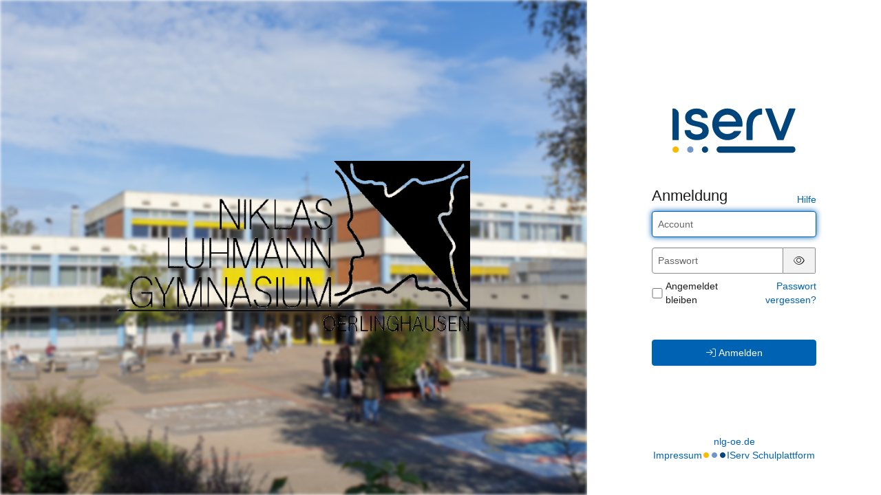

--- FILE ---
content_type: text/css; charset=UTF-8
request_url: https://nlg-oe.de/iserv/auth/login/background.%238ba6f9.css
body_size: 161
content:
body, body.light-theme {
    --lightness: 70%;
}

body.dark-theme {
    --lightness: 25%;
}

@media (prefers-color-scheme: dark) {
  body, body.dark-theme {
    --lightness: 25%;
  }

  body.light-theme {
    --lightness: 70%;
  }
}

.dynamic-color-overlay {
    background: hsl(from #8ba6f9 h s var(--lightness));
}